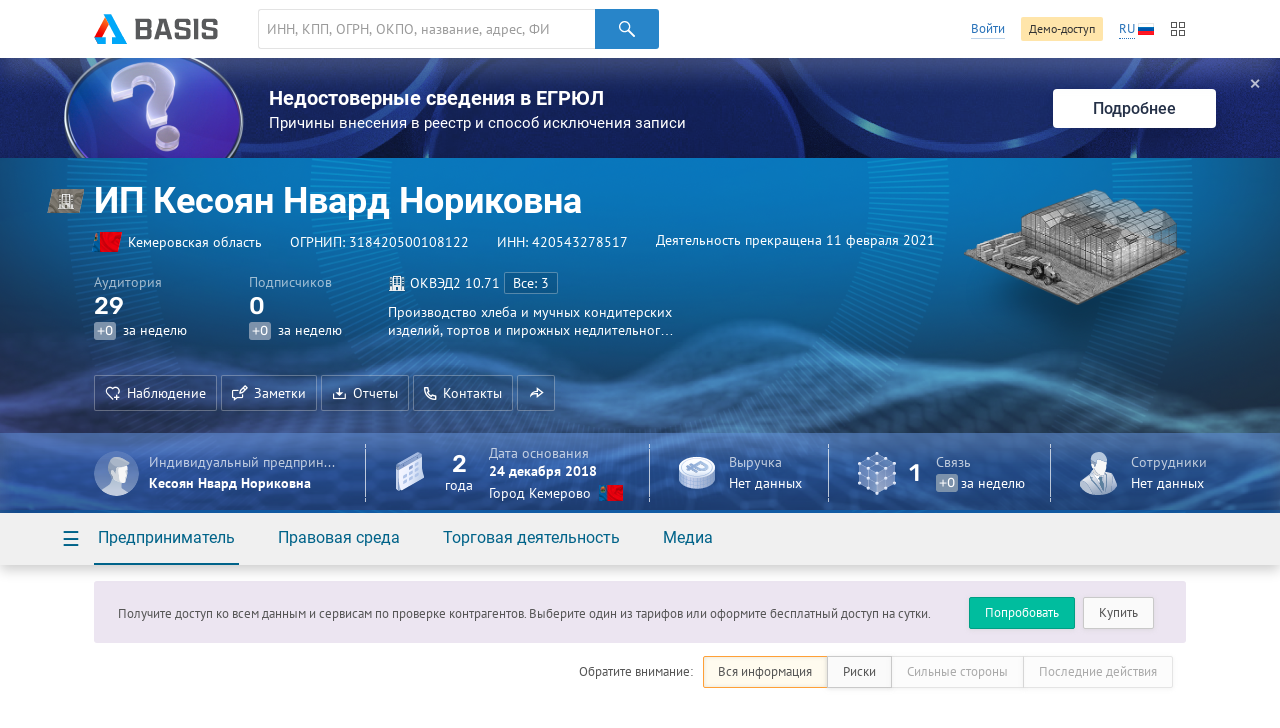

--- FILE ---
content_type: text/html; charset=utf-8
request_url: https://basis.myseldon.com/ru/company/318420500108122
body_size: 10682
content:


<!DOCTYPE html>
<html class="-no-auth- -ru- -ltr-">
<head>
    <title>ИП Кесоян Нвард Нориковна ИНН 420543278517</title>

    <meta charset="UTF-8">
    <meta http-equiv="X-UA-Compatible" content="IE=edge" />

    <meta name="yandex-verification" content="74d9c37e6950d31f" />

    <meta name="description" content="ИНН 420543278517, ОГРНИП 318420500108122, Кемеровская область, Деятельность прекращена (11.02.2021 0:00:00), Производство хлеба и мучных кондитерских изделий, тортов и пирожных недлительного хранения" />
    <meta name="theme-color" content="#ffffff">

    <link rel="mask-icon" href="/safari-pinned-tab.svg?v=WGaQ65lY2E" color="#5bbad5">

    <link rel="android-touch-icon" href="/android-chrome-192x192.png" />

    <link rel="apple-touch-icon" href="/apple-touch-icon.png?v=638647478440000000">
    <link rel="icon" type="image/png" href="/favicon-32x32.png?v=638647478440000000" sizes="32x32">
    <link rel="icon" type="image/png" href="/favicon-16x16.png?v=638647478440000000" sizes="16x16">
    <link rel="manifest" href="/manifest.json?v=638647478440000000">
    <link rel="shortcut icon" href="/favicon.ico?v=638647478440000000">

    <link rel="stylesheet" type="text/css" href="/content/globalNav.css" />
    <link rel="stylesheet" type="text/css" href="/content/fonts/ptsans/init.css" />
    <link rel="stylesheet" type="text/css" href="/content/fonts/roboto/init.css" />
    <link rel="stylesheet" type="text/css" href="/content/fonts/robotoslab/init.css" />
    <link rel="stylesheet" type="text/css" href="/content/fonts/montserrat/init.css" />
    <link rel="stylesheet" type="text/css" href="/content/fonts/rubik/init.css" />
    
            <link rel="alternate" hreflang="ru" href="https://basis.myseldon.com/ru/company/318420500108122" />
            <link rel="alternate" hreflang="en" href="https://basis.myseldon.com/en/company/318420500108122" />
            <link rel="stylesheet" href="https://myseldon.com/news-feed-widget/css/news-feed-widget.css" />



    
<script>
    var user = {
        auth:        false,
        userId:      0,
        firstName:  "",
        lastName:   "",
        email:      "",
        phone:      "",
        accountType: 0,
        isDemo:      false,
        culture:    "ru",
        avatar:     "/content/svg/user-placeholder.svg",
        services:    [],
        viewMode:   "tile",
        filterMode: 0,
        headerMode: 1,
        license:    false
    };
</script>

    <link type="text/css" href="/bower_components/seldon-ui/dist/css/seldon-ui.min.css?v=637453039640000000" rel="stylesheet"/>
    <link type="text/css" href="/content/css/pdf/viewer.css?v=637471583560000000" rel="stylesheet"/>
    <link type="text/css" href="/content/css/style.css?v=638993499740000000" rel="stylesheet"/>
    
    <link type="text/css" href="/content/jquery.datetimepicker.css?v=637471583860000000" rel="stylesheet"/>
    <link type="text/css" href="/content/system-error.css?v=638047974040000000" rel="stylesheet"/>

    <script type="text/javascript" src="/scripts/Bundles/libs.bundle.js?v=638993499960000000"></script>

    <script type="text/javascript" src="/bower_components/seldon-ui/dist/js/seldon-ui.js?v=637453039640000000"></script>
    <script type="text/javascript" src="/scripts/modules/localizationHelper.js?v=637471583980000000"></script>

    <script type="text/javascript" src="/scripts/Bundles/base.bundle.js?v=638993499780000000"></script>
    <script type="text/javascript" src="/scripts/Bundles/plugins.bundle.js?v=638993499840000000"></script>

    
            <script type="text/javascript" src="https://myseldon.com/news-feed-widget/js/news-feed-widget.js"></script>



    <!-- Begin Verbox {literal} -->
    <script>
        window.VerboxSetup = {
            language: 'ru'
        };
        (function(){(function c(d,w,m,i) {
            window.supportAPIMethod = m;
            var s = d.createElement('script');
            s.id = 'supportScript'; 
            var id = 'bebb7ed5a51bfa754e6522aedb6351ce';
            s.src = (!i ? 'https://admin.verbox.ru/support/support.js' : 'https://static.site-chat.me/support/support.int.js') + '?h=' + id;
            s.onerror = i ? undefined : function(){c(d,w,m,true)};
            w[m] = w[m] || function(){(w[m].q = w[m].q || []).push(arguments);};
            (d.head || d.body).appendChild(s);
        })(document,window,'Verbox')})();
    </script>
    <!-- {/literal} End Verbox -->
</head>
<body>
    <div class="wrapper" id="wrapper">
            <div class="header-wrapper">
                <header class="header container" id="header" data-lang="ru"></header>
            </div>


<div id="news-banner" class="news-banner blue blog unknown">
    <div class="img"></div>
    <div class="content">
        <div class="title">Недостоверные сведения в ЕГРЮЛ</div>
        <div class="subtitle -mt-xxs-">Причины внесения в реестр и способ исключения записи
</div>
    </div>
    <a href="/ru/home/news/3617" class="more-btn">Подробнее</a>
    <span class="close-btn">✕</span>
</div>
<script>
    var $banner = $('#news-banner');
    $('.close-btn', $banner).on('click', function () {
        $.ajax({ url: '/home/resetlistbrowsedate', type: "POST", data: { id: 3617, type: 2 }, success: function() { $banner.remove(); } });
    });
</script>

<script type="text/javascript">
    var headerSelector = "#header";
    var $searchClear;

    function toggleClearSearch(val) {
        if (val.length > 0) {
            if ($searchClear.is(":hidden")) {
                $searchClear.show();
            }
        } else if ($searchClear.is(":visible")) {
            $searchClear.hide();
        }
    }

    globalNav.init(headerSelector, {
        components: {
            left: [
                globalNav.components.logo({
                    img: "/content/svg/logo-dark.svg"
                }),
                globalNav.components.search({
                    placeholder: 'ИНН, КПП, ОГРН, ОКПО, название, адрес, ФИО, телефон, емейл, домен'
                })
            ],
            right: [
                globalNav.components.link({
                    content: "Войти",
                    href: "/ru/user/login"
                }),
                globalNav.components.button({
                    content: 'Демо-доступ',
                    href: '/ru/home/demo',
                    type: 'sand'
                }),
                globalNav.components.language({
                    current: 'RU',
                    languages: ["ru","en"]
                }),
                globalNav.components.productsButton(),
            ]
        },
        modules: [
            globalNav.modules.products()
        ]
    }).render();

    var $searchInput = $(".header--search-input", headerSelector);
    $searchClear = $(".header--search-remove", headerSelector);
    $searchInput.on("change", function() { toggleClearSearch(this.value); });
    $searchInput.on("input", function () { toggleClearSearch(this.value); });
    $searchClear.on("click",
        function() {
            $searchInput.val("").change();
            seldon.events.trigger("search:change", "", "", "clear");
        });
</script>                <div id="modal-reg" class="-dn-">
                    <div class="auth-required-modal">
                        <div class="row">
                            <div class="col-14">
                                    <p class="h1">Необходима подписка</p>
                                    <p class="-m-large-">Скрытая информация доступна только по платной подписке. Выберите один из тарифов для полного доступа к системе.</p>
<a class="btn-green" href="/ru/home/tariffs?returnurl=%2Fru%2Fcompany%2F318420500108122">Купить</a>                            </div>
                            <div class="col-10">
                                <img class="-mw-100-" src="/content/img/auth/auth-required-ru.png?v=637471583560000000" alt="" />
                            </div>
                        </div>
                    </div>
                </div>
                <div id="modal-reg-open" class="-dn-">
                    <div class="auth-required-modal">
                        <div class="row">
                            <div class="col-14">
                                
    <p class="h1">Необходима подписка</p>
    <p class="-m-large-">Получите доступ ко всем данным и сервисам по проверке контрагентов. Выберите один из тарифов или оформите бесплатный доступ на сутки.</p>
<a class="btn-turq" href="/ru/home/demo">Попробовать</a><a class="btn" href="/ru/home/tariffs">Купить</a>
                            </div>
                            <div class="col-10">
                                <img class="-mw-100-" src="/content/img/auth/auth-required-ru.png?v=637471583560000000" alt="" />
                            </div>
                        </div>
                    </div>
                </div>
                    <div id="modal-reg-extract" class="-dn-">
                        <div class="auth-required-modal">
                            <div class="row">
                                <div class="col-14">
                                    <p class="h1">Необходима подписка</p>
                                    <p class="-m-large-">
Доступно при <a href="/ru/home/tariffs">подписке</a> на месяц или год.
                                    </p>
                                </div>
                                <div class="col-10">
                                    <img class="-mw-100-" src="/content/img/auth/auth-required-ru.png?v=637471583560000000" alt="" />
                                </div>
                            </div>
                        </div>
                    </div>
                    <div id="modal-reg-realty" class="-dn-">
                        <div class="auth-required-modal">
                            <div class="row">
                                <div class="col-14">
                                    <p class="h1">Необходима подписка</p>
                                    <p class="-m-large-">
                                        <div>
Для подключения обратитесь к сопровождающему специалисту или оставьте <a href="/ru/home/request">заявку</a>
                                        </div>
                                    </p>
                                </div>
                                <div class="col-10">
                                    <img class="-mw-100-" src="/content/img/auth/auth-required-ru.png?v=637471583560000000" alt="" />
                                </div>
                            </div>
                        </div>
                    </div>
        <div class="content" id='content'>
            



<!--Шапка карточки-->
<div class="card-header-wrapper">
    <div class="card-header--new -inactive-" id="card-header">
        <div class="card-header-content">
            

<input id="HeadShortNameOrg" type="hidden" value="ИП Кесоян Нвард Нориковна" />
<input id="HeadOgrnOrg" type="hidden" value="318420500108122" />
<input id="CompanyId" type="hidden" value="318420500108122" />
<input id="IsAO" type="hidden" value="false" />
<input id="IsFavorite" type="hidden" value="false" />
<input id="ListId" type="hidden" />
<form enctype="multipart/form-data" id="set-favorite-form">
    <input name="__RequestVerificationToken" type="hidden" value="Rx9j2U8zniImf7Ac5aJxUKi7BHwXDd7R5w-wyiIk6zHkmxaxFyZtJq1ehxTVaUCHTrObhx6Y6ptCC9wfqRxVFMmGVqk1" />
</form>
            


<div class="general container">
    <div class='card-general--okved-pic-wrap'>
        <div class="tilted-img okved-pic-container flag -dossier-animate-" style="background-color: #8b867d">
            <img src="https://basis.myseldon.com/content/img/okved-sub-categories-pics/32/0.png" />
        </div>
    </div>
    
    <div class="card-general">
        <div class="card-general--title -dossier-animate-">
            <div class="value">ИП Кесоян Нвард Нориковна</div>
        </div>

        <div class='card-general--info-wrap  -dossier-animate-'>
            <div class="card-general--info">
                <div class="attribute children-space-between ">
                    <div class='card-general--info-region-img tilted-img -stretch-out- flag'>
                        <img src="/content/img/region-flags/42.png" alt="" />
                    </div>
                    <span>Кемеровская область</span>
                </div>
                <div class="attribute">
                    <div class="-fl-n-">
ОГРНИП: <span class="copy-text" data-clipboard-text="318420500108122">318420500108122</span>
                    </div>
                </div>
                <div class="attribute">
                    <div class="-fl-n-">
ИНН: <span class="copy-text" data-clipboard-text="420543278517">420543278517</span>
                    </div>
                </div>

                    <div class="attribute -status-">


                        Деятельность прекращена 11 февраля 2021
                    </div>
            </div>
        </div>
        

        <div class="visit-stats">
            <div class="visit-stats-sub">
            <div class="stat-item -dossier-animate-">
                <div class="title">
                    Аудитория
                </div>
                <div class="value">
                    <div class='stat-item--arrows'>
                        
                        
                        
                    </div>
                    <span class='stat-item--value-num aninumber' data-value='29' data-duration='1000' data-delay='200'>
                       29
                    </span>
                </div>
                <div class="subscription">
                    <span class="tag -gray-" data-value="0" id="value">+0</span>
                    за неделю
                </div>
            </div>
            <div class="stat-item -dossier-animate-" id="subscribers">
                <div class="title">
                    Подписчиков
                </div>
                <div class="value">
                    <div class='stat-item--arrows'>
                        
                        
                        
                    </div>
                    <span class='stat-item--value-num aninumber' data-value='0' data-duration='1000' data-delay='200'>
                       0
                    </span>
                </div>
                <div class="subscription">
                    <span class="tag -gray-" data-value="0" id="value">+0</span>
                    за неделю
                </div>
            </div>
                            </div>
                <div class="stat-item -dossier-animate- okved">
                    <div class="title children-space-between-reduced">
                        <img src="https://basis.myseldon.com/content/img/okved-sub-categories-pics/32/0.png"/>
                        <span>
                            <span>ОКВЭД2</span>
                            <span>10.71</span>
                        </span>

                            <a href="/ru/company/318420500108122/register/okved"
                               class="btn btn-ghost-dark -size-xs-" rel="nofollow">
Все: 3
                            </a>
                    </div>
                    <div class="description" data-hint='Производство хлеба и мучных кондитерских изделий, тортов и пирожных недлительного хранения' id='okved-hint'>
                        Производство хлеба и мучных кондитерских изделий, тортов и пирожных недлительного хранения
                    </div>
                </div>
        </div>

        <div class="card-header-actions-wrap -dossier-animate-">
            <div class="card-header-actions">
                                    <span class="btn btn-ghost-dark" role="button" data-modal={html}#modal-reg-open data-width=780px>
                        <i class="icon-heart-plus"></i>Наблюдение
                    </span>
                    <span class="btn btn-ghost-dark" role="button" data-modal={html}#modal-reg-open data-width=780px>
                        <i class="icon-note"></i>Заметки
                    </span>
                <span class="btn btn-ghost-dark auth-req" role="button" id="rep-btn">
                    <i class="icon-download-flat"></i>Отчеты
                </span>
                
    <span class="btn btn-ghost-dark contacts-modal-trigger" role="button" id="contacts-btn">
        <i class="icon-phone"></i>Контакты
    </span>
    <div id='contacts' class="-dn-">

        <article class="contacts-modal">
            <div class="contacts-modal--summary">
                    <img src="/ru/companies/QrCardLink?ogrn=318420500108122" class="contacts-modal--summary-qr">
                
                    <div class="contacts-modal--summary-extra">
                        <ul class="-no-margin-">
                                                                                        <li>
                                    <span class="title">E-mail</span>
                                    <span class="value">
                                        <a class="-white-link-" href="mailto:▒▒▒▒▒▒▒▒▒▒▒▒▒▒▒▒▒▒">▒▒▒▒▒▒▒▒▒▒▒▒▒▒▒▒▒▒</a>
                                    </span>
                                </li>
                        </ul>

                        <span class="-text-white-">650066, Россия, Кемеровская обл., г. Кемерово, пр-кт Октябрьский, 32</span>

                        

                    </div>
            </div>
            <div class="contacts-modal--detail">
                <nav class="contacts-modal--detail-nav">
                    <button class="btn-label -purple- " disabled
                            data-tab-group="contacts-modal" data-tab="#cm-phones">
                        Телефоны
                    </button>
                    <button class="btn-label -purple- " disabled
                            data-tab-group="contacts-modal" data-tab="#cm-faxes">
                        Факсы
                    </button>
                    <button class="btn-label -purple- " disabled
                            data-tab-group="contacts-modal" data-tab="#cm-domens">
                        Домены
                    </button>
                    <button class="btn-label -purple- active" 
                            data-tab-group="contacts-modal" data-tab="#cm-mail">
                        Почта
                    </button>
                </nav>
                                                                    <div class="tab" data-tab-group="contacts-modal" id="cm-mail">
                        <div class="contacts-modal--detail-tab">
                                <h3>Государственная регистрация</h3>
                                    <div class="row -reduced-vertical-">
                                        <div class="col-16">
                                            <span class="-fsz-13-">
▒▒▒▒▒▒▒▒▒▒▒▒▒▒▒▒▒▒                                            </span>
                                        </div>
                                        <div class="col-8">
                                            <span class="-fsz-13-">24.12.2018</span>
                                        </div>
                                    </div>
                        </div>
                    </div>
            </div>
        </article>
    </div>
    <script type="text/template" id="contact-rating-reason-template">
        <span class="rating-reason">
            <span class="dropdown -right-top-">
                <span class="dropdown--toggle -unknown-">Укажите причину</span>
                <div class="dropdown--container">
                    <div class="dropdown--title">Укажите причину</div>

                        <a href="#" data-value="1" class='dropdown--item'>Не отвечает</a>
                        <a href="#" data-value="2" class='dropdown--item'>Неактуальный</a>
                        <a href="#" data-value="3" class='dropdown--item'>Не принадлежит компании</a>
                        <a href="#" data-value="4" class='dropdown--item'>Другое</a>
                </div>
            </span>
        </span>
    </script>

                
                    <span class="btn btn-ghost-dark no-text" role="button" id="share-btn">
                        <i class="icon-msg-forward"></i>
                    </span>
                            </div>
        </div>
    </div>

    <div class="info-block">
        <!-- events widget -->
        <!-- /events widget -->
        <!-- mini stats -->
        <div class="card-stats -mini- -fl-g-">
            <div class="stat-item delimiter">
                    <div class="img">
        <img src="/content/svg/coin-dollar.svg" />
    </div>
        <div class="info">
            <div class="title">Выручка</div>
            <div class="subscription">Нет данных</div>
        </div>

            </div>
            <a class="-pseudo- stat-item ceo" data-modal="{html}#modal-reg-open" data-width="780px" href="#" id="auth-required" title="Информация скрыта. Для просмотра купите подписку."><div class="img">
                    <img src="/content/svg/placeholder-man.svg" />
                </div>
                <div class="info">
                    <div class="title" title="Индивидуальный предприниматель"> Индивидуальный предприниматель</div>
                    <div class="subscription">Кесоян Нвард Нориковна</div>
                </div></a>
        </div>
        <!-- /mini stats -->
    </div>

    <div class="card-pic -dossier-animate-">
        
        <div class="card-pic-container">
                <img class='card-pic--img'
                     src="/content/img/company-pics/512/okved/15.8.png"
                     
                     alt="" />
            <div class="card-pic-shadow"></div>
        </div>
    </div>
</div>


<div class="card-stats -main-">
    <div class='container'>

        
        <a class="-pseudo- stat-item -dossier-animate- delimiter ceo" data-modal="{html}#modal-reg-open" data-width="780px" href="#" id="auth-required" title="Информация скрыта. Для просмотра купите подписку."><div class="img">
                    <img src="/content/svg/placeholder-man.svg" />
                </div>
                <div class="info">
                    <div class="title" title="Индивидуальный предприниматель"> Индивидуальный предприниматель</div>
                    <div class="subscription">Кесоян Нвард Нориковна</div>
                </div></a>
        <div class="stat-item -dossier-animate- delimiter">
                <div class="img">
                    <img src="/content/svg/calendar.svg"/>
                </div>
                <div class="important number -text-center-">
                    2 <div class="subscription">года</div>
                </div>
                <div class="info">
                    <div class="title">
                                Дата основания
                    </div>
                    <div class="value">
                        24 декабря 2018
                    </div>
                    <div class="subscription children-space-between">
                        <span>Город Кемерово</span>
                        <div class="img-wrapper flag">
                            <img src="/content/img/region-flags/42.png" alt="" />
                        </div>
                    </div>
                </div>
        </div>
        <div class="stat-item -dossier-animate- delimiter">
                <div class="img">
        <img src="/content/svg/coin-dollar.svg" />
    </div>
        <div class="info">
            <div class="title">Выручка</div>
            <div class="subscription">Нет данных</div>
        </div>

        </div>

            <div class="stat-item -dossier-animate- delimiter">
                <div class="img">
                    <img src="/content/svg/links.svg" />
                </div>
                    <div class="important number">
                        1
                    </div>
                    <div class="info">
                        <div class="title">
                            Связь
                        </div>
                        <div class="subscription">
                            <span class="tag -gray-" data-value="0" id="value">+0</span>
                            за неделю
                        </div>
                    </div>

            </div>
        <div class="stat-item -dossier-animate-">


            <div class="img">
                <img src="/content/svg/employee.svg" />
            </div>

                <div class="info">
                    <div class="title">Сотрудники</div>
                    <div class="subscription">Нет данных</div>
                </div>
        </div>
    </div>
</div>

        </div>
        <div class="card-nav-wrapper">
            <div class="container">
                <nav class="card-nav">
                    
<div class="detailed-nav-dropdown">
    <div class="card-nav--button dropdown--toggle">☰</div>
    <div class="dropdown--container">
        <div class="detailed-card-nav-wrapper">
            <nav class="detailed-card-nav">
                <div class="detailed-card-nav--button">✕</div>
                    <div class="detailed-card-nav--item">
                        <div class="detailed-card-nav--item-title">Предприниматель</div>
                        <ul class="detailed-card-nav--sub-items">
                                <li>
<a class="card-nav--sub-item active service-btn" href="/ru/company/318420500108122/summary" id="service-btn-summary-2" rel="nofollow" style="">Сводная информация</a>                                </li>
                                <li>
<a class="card-nav--sub-item service-btn" href="/ru/company/318420500108122/register" id="service-btn-register-2" rel="nofollow" style="">ЕГРИП</a>                                </li>
                                <li>
<a class="card-nav--sub-item service-btn" href="/ru/company/318420500108122/treestandart" id="service-btn-treestandart-2" rel="nofollow">Дерево связей</a>                                </li>
                                <li>
<a class="card-nav--sub-item service-btn" href="/ru/company/318420500108122/timeline" id="service-btn-timeline-2" rel="nofollow" style="">События</a>                                </li>
                                <li>
<a class="card-nav--sub-item service-btn" href="/ru/company/318420500108122/expresscheck" id="service-btn-expresscheck-2" rel="nofollow" style="">Экспресс-проверка</a>                                </li>
                        </ul>
                    </div>
                    <div class="detailed-card-nav--item">
                        <div class="detailed-card-nav--item-title">Правовая среда</div>
                        <ul class="detailed-card-nav--sub-items">
                                <li>
<a class="card-nav--sub-item -disabled- service-btn" href="#" id="service-btn-arbitration-2" rel="nofollow" style="" title="Информация по этому разделу отсутствует.">Арбитраж</a>                                </li>
                                <li>
<a class="card-nav--sub-item -disabled- service-btn" href="#" id="service-btn-plancheck-2" rel="nofollow" style="" title="Информация по этому разделу отсутствует.">Проверки</a>                                </li>
                                <li>
<a class="card-nav--sub-item -disabled- service-btn" href="#" id="service-btn-bailiffs-2" rel="nofollow" style="" title="Информация по этому разделу отсутствует.">Исполнительные производства</a>                                </li>
                                <li>
<a class="card-nav--sub-item -disabled- service-btn" href="#" id="service-btn-bankruptcy-2" rel="nofollow" style="" title="Информация по этому разделу отсутствует.">Банкротство</a>                                </li>
                                <li>
<a class="card-nav--sub-item -disabled- service-btn" href="#" id="service-btn-trademark-2" rel="nofollow" style="" title="Информация по этому разделу отсутствует.">Товарные знаки</a>                                </li>
                                <li>
<a class="card-nav--sub-item -disabled- service-btn" href="#" id="service-btn-licenses-2" rel="nofollow" style="" title="Информация по этому разделу отсутствует.">Лицензии</a>                                </li>
                                <li>
<a class="card-nav--sub-item -disabled- service-btn" href="#" id="service-btn-patents-2" rel="nofollow" style="" title="Информация по этому разделу отсутствует.">Патенты</a>                                </li>
                                <li>
<a class="card-nav--sub-item -disabled- service-btn" href="#" id="service-btn-pledge-2" rel="nofollow" style="" title="Информация по этому разделу отсутствует.">Залоги</a>                                </li>
                                <li>
<a class="card-nav--sub-item -disabled- service-btn" href="#" id="service-btn-leasing-2" rel="nofollow" style="" title="Информация по этому разделу отсутствует.">Лизинг</a>                                </li>
                                <li>
<a class="card-nav--sub-item -disabled- service-btn" href="#" id="service-btn-sro-2" rel="nofollow" style="" title="Информация по этому разделу отсутствует.">Членство в СРО</a>                                </li>
                                <li>
<a class="card-nav--sub-item -disabled- service-btn" href="#" id="service-btn-support-2" rel="nofollow" style="" title="Информация по этому разделу отсутствует.">Поддержка МСП</a>                                </li>
                                <li>
<a class="card-nav--sub-item -disabled- service-btn" href="#" id="service-btn-software-2" rel="nofollow" style="" title="Информация по этому разделу отсутствует.">Реестр отечественного ПО</a>                                </li>
                                <li>
<a class="card-nav--sub-item -disabled- service-btn" href="#" id="service-btn-transport-2" rel="nofollow" style="" title="Информация по этому разделу отсутствует.">Транспортные средства</a>                                </li>
                                <li>
<a class="card-nav--sub-item -disabled- service-btn" href="#" id="service-btn-facts-2" rel="nofollow" style="" title="Информация по этому разделу отсутствует.">Сущфакты</a>                                </li>
                        </ul>
                    </div>
                    <div class="detailed-card-nav--item">
                        <div class="detailed-card-nav--item-title">Торговая деятельность</div>
                        <ul class="detailed-card-nav--sub-items">
                                <li>
<a class="card-nav--sub-item -disabled- service-btn" href="#" id="service-btn-contracts-2" rel="nofollow" style="" title="Информация по этому разделу отсутствует.">Торги</a>                                </li>
                                <li>
<a class="card-nav--sub-item -disabled- service-btn" href="#" id="service-btn-unfair-2" rel="nofollow" style="" title="Информация по этому разделу отсутствует.">РНП</a>                                </li>
                                <li>
<a class="card-nav--sub-item -disabled- service-btn" href="#" id="service-btn-foreigntrade-2" rel="nofollow" style="" title="Информация по этому разделу отсутствует.">Внешняя торговля</a>                                </li>
                                <li>
<a class="card-nav--sub-item -disabled- service-btn" href="#" id="service-btn-tourismobjects-2" rel="nofollow" style="" title="Информация по этому разделу отсутствует.">Туристические объекты</a>                                </li>
                                <li>
<a class="card-nav--sub-item -disabled- service-btn" href="#" id="service-btn-certificates-2" rel="nofollow" style="" title="Информация по этому разделу отсутствует.">Сертификаты и декларации</a>                                </li>
                                <li>
<a class="card-nav--sub-item -disabled- service-btn" href="#" id="service-btn-complaints-2" rel="nofollow" style="" title="Информация по этому разделу отсутствует.">Жалобы в ФАС</a>                                </li>
                        </ul>
                    </div>
                    <div class="detailed-card-nav--item">
                        <div class="detailed-card-nav--item-title">Медиа</div>
                        <ul class="detailed-card-nav--sub-items">
                                <li>
<a class="card-nav--sub-item -disabled- service-btn" href="#" id="service-btn-vacancies-2" rel="nofollow" style="" title="Информация по этому разделу отсутствует.">Вакансии</a>                                </li>
                        </ul>
                    </div>
            </nav>
        </div>
    </div>
</div>
                    

    <div class="card-nav--item">
        <a class="card-nav--item-title">
            Предприниматель
        </a>
        <div class="card-nav--sub-items">
<a class="card-nav--sub-item active service-btn grid-row-1 grid-col-1" href="/ru/company/318420500108122/summary" id="service-btn-summary" rel="nofollow" style="">Сводная информация</a><a class="card-nav--sub-item service-btn grid-row-2 grid-col-1" href="/ru/company/318420500108122/register" id="service-btn-register" rel="nofollow" style="">ЕГРИП</a><a class="card-nav--sub-item service-btn grid-row-3 grid-col-1" href="/ru/company/318420500108122/treestandart" id="service-btn-treestandart" rel="nofollow">Дерево связей</a><a class="card-nav--sub-item service-btn grid-row-4 grid-col-1" href="/ru/company/318420500108122/timeline" id="service-btn-timeline" rel="nofollow" style="">События</a><a class="card-nav--sub-item service-btn grid-row-5 grid-col-1" href="/ru/company/318420500108122/expresscheck" id="service-btn-expresscheck" rel="nofollow" style="">Экспресс-проверка</a>        </div>
    </div>
    <div class="card-nav--item">
        <a class="card-nav--item-title">
            Правовая среда
        </a>
        <div class="card-nav--sub-items">
<a class="card-nav--sub-item -disabled- service-btn grid-row-1 grid-col-1" href="#" id="service-btn-arbitration" rel="nofollow" style="" title="Информация по этому разделу отсутствует.">Арбитраж</a><a class="card-nav--sub-item -disabled- service-btn grid-row-2 grid-col-1" href="#" id="service-btn-plancheck" rel="nofollow" style="" title="Информация по этому разделу отсутствует.">Проверки</a><a class="card-nav--sub-item -disabled- service-btn grid-row-3 grid-col-1" href="#" id="service-btn-bailiffs" rel="nofollow" style="" title="Информация по этому разделу отсутствует.">Исполнительные производства</a><a class="card-nav--sub-item -disabled- service-btn grid-row-4 grid-col-1" href="#" id="service-btn-bankruptcy" rel="nofollow" style="" title="Информация по этому разделу отсутствует.">Банкротство</a><a class="card-nav--sub-item -disabled- service-btn grid-row-5 grid-col-1" href="#" id="service-btn-trademark" rel="nofollow" style="" title="Информация по этому разделу отсутствует.">Товарные знаки</a><a class="card-nav--sub-item -disabled- service-btn grid-row-1 grid-col-2" href="#" id="service-btn-licenses" rel="nofollow" style="" title="Информация по этому разделу отсутствует.">Лицензии</a><a class="card-nav--sub-item -disabled- service-btn grid-row-2 grid-col-2" href="#" id="service-btn-patents" rel="nofollow" style="" title="Информация по этому разделу отсутствует.">Патенты</a><a class="card-nav--sub-item -disabled- service-btn grid-row-3 grid-col-2" href="#" id="service-btn-pledge" rel="nofollow" style="" title="Информация по этому разделу отсутствует.">Залоги</a><a class="card-nav--sub-item -disabled- service-btn grid-row-4 grid-col-2" href="#" id="service-btn-leasing" rel="nofollow" style="" title="Информация по этому разделу отсутствует.">Лизинг</a><a class="card-nav--sub-item -disabled- service-btn grid-row-5 grid-col-2" href="#" id="service-btn-sro" rel="nofollow" style="" title="Информация по этому разделу отсутствует.">Членство в СРО</a><a class="card-nav--sub-item -disabled- service-btn grid-row-1 grid-col-3" href="#" id="service-btn-support" rel="nofollow" style="" title="Информация по этому разделу отсутствует.">Поддержка МСП</a><a class="card-nav--sub-item -disabled- service-btn grid-row-2 grid-col-3" href="#" id="service-btn-software" rel="nofollow" style="" title="Информация по этому разделу отсутствует.">Реестр отечественного ПО</a><a class="card-nav--sub-item -disabled- service-btn grid-row-3 grid-col-3" href="#" id="service-btn-transport" rel="nofollow" style="" title="Информация по этому разделу отсутствует.">Транспортные средства</a><a class="card-nav--sub-item -disabled- service-btn grid-row-4 grid-col-3" href="#" id="service-btn-facts" rel="nofollow" style="" title="Информация по этому разделу отсутствует.">Сущфакты</a>        </div>
    </div>
    <div class="card-nav--item">
        <a class="card-nav--item-title">
            Торговая деятельность
        </a>
        <div class="card-nav--sub-items">
<a class="card-nav--sub-item -disabled- service-btn grid-row-1 grid-col-1" href="#" id="service-btn-contracts" rel="nofollow" style="" title="Информация по этому разделу отсутствует.">Торги</a><a class="card-nav--sub-item -disabled- service-btn grid-row-2 grid-col-1" href="#" id="service-btn-unfair" rel="nofollow" style="" title="Информация по этому разделу отсутствует.">РНП</a><a class="card-nav--sub-item -disabled- service-btn grid-row-3 grid-col-1" href="#" id="service-btn-foreigntrade" rel="nofollow" style="" title="Информация по этому разделу отсутствует.">Внешняя торговля</a><a class="card-nav--sub-item -disabled- service-btn grid-row-4 grid-col-1" href="#" id="service-btn-tourismobjects" rel="nofollow" style="" title="Информация по этому разделу отсутствует.">Туристические объекты</a><a class="card-nav--sub-item -disabled- service-btn grid-row-5 grid-col-1" href="#" id="service-btn-certificates" rel="nofollow" style="" title="Информация по этому разделу отсутствует.">Сертификаты и декларации</a><a class="card-nav--sub-item -disabled- service-btn grid-row-1 grid-col-2" href="#" id="service-btn-complaints" rel="nofollow" style="" title="Информация по этому разделу отсутствует.">Жалобы в ФАС</a>        </div>
    </div>
    <div class="card-nav--item">
        <a class="card-nav--item-title">
            Медиа
        </a>
        <div class="card-nav--sub-items">
<a class="card-nav--sub-item -disabled- service-btn grid-row-1 grid-col-1" href="#" id="service-btn-vacancies" rel="nofollow" style="" title="Информация по этому разделу отсутствует.">Вакансии</a>        </div>
    </div>

                </nav>
            </div>
        </div>
    </div>
</div>
<!--/Шапка карточки-->


<div id="card-wrap" class="card-wrap -loading-">
    <div id="ContainerMain">

    </div>

        <!--Общие сведения-->
        <article class="dashboard-general">
            <div class="container">
                <div class="row">
                    <div class="col-12">
                        <h2>Общие сведения</h2>
                        <p>
                            
ИП Кесоян Нвард Нориковна зарегистрирован 24.12.2018 в налоговом органе, расположенном по адресу 650066, Россия, Кемеровская обл., г. Кемерово, пр-кт Октябрьский, 32. 
При регистрации предпринимателю присвоены реквизиты:
<text>ИНН — 420543278517, </text>
ОГРНИП — 318420500108122. 
Основной вид деятельности — Производство хлеба и мучных кондитерских изделий, тортов и пирожных недлительного хранения.
                        </p>
                    </div>
                    <div class="col-12">
                        <h2>Деловая и судебная активность</h2>
                        <p>
                            
Предприниматель не участвовал в арбитражных разбирательствах.<br/>У предпринимателя нет госконтрактов.<br/>
                        </p>
                    </div>
                </div>
            </div>
        </article>
        <!--/Общие сведения-->
</div>


<script type="text/template" id="report-popup-content">
    <div class="card-header--dropdown--base">
        <div class="card-header--get-report-content">
            <div class="h-wrapper">
                <h1>Досье кратко</h1>
<a class="video-modal-link" data-video-modal="faq-vid-report-extraction" href="#">Рассказываем про выгрузки</a><div class="-dn-"><div id="faq-vid-report-extraction"><iframe allow="autoplay; encrypted-media" allowfullscreen="" frameborder="0" height="326" src="https://rutube.ru/play/embed/29f64d774ce52be7cef1f90cb3ff0f53?t=0&amp;playlist=478658&amp;playlistpage=1" width="580"></iframe></div></div>            </div>
            <p class="-mb-s-">Сводная информация по всем разделам. Подходит для быстрого отчета по компании для руководителя.</p>

            <div class="list-inline -space-xxs-">
                    <a href="/ru/extraction/card?id=<%= ogrn %>&format=pdf" class="btn" target="_blank">
                        <i class="report-icon-pdf btn-icon-start"></i>
                        PDF
                    </a>
                <a href="/ru/extraction/card?id=<%= ogrn %>&format=docx" class="btn" target="_blank">
                    <i class="report-icon-doc btn-icon-start"></i>
                    Word
                </a>
            </div>

                <hr />
                <h1>Экспресс-проверка</h1>
                <p class="-mb-s-">Проверка на наличие или отсутствие критичных признаков деятельности.</p>
                <div class="list-inline -space-xxs-">
                        <a href="/ru/extraction/expresscheck?id=<%= ogrn %>&format=pdf" class="btn" target="_blank">
                            <i class="report-icon-pdf btn-icon-start"></i>
                            PDF
                        </a>
                    <a href="/ru/extraction/expresscheck?id=<%= ogrn %>&format=docx" class="btn" target="_blank">
                        <i class="report-icon-doc btn-icon-start"></i>
                        Word
                    </a>
                </div>
                            <hr />
                <h1>Выписка подробно</h1>
                <p class="-mb-xs-">Можно выгрузить несколько разделов. Удобно анализировать данные, выявлять закономерности, вести собственные расчеты.</p>
                <a href="#" class="get-report--information">Сведения</a>
        </div>
    </div>

    <div class="card-header--dropdown--aside">
        <div class="card-header--dropdown--aside--back-toggle -mb-s-">
            <i class="icon-left"></i>
            <a href="#" class="-text-link- -pseudo-link-">Назад</a>
        </div>
        <div class="card-header--dropdown--aside-content">

        </div>
    </div>
</script>

<script type="text/template" id="share-popup-template">
    <h1> Поделиться </h1>
    <input type="text" readonly value="%currentUrl%" data-clipboard-text="%currentUrl" />
</script>
<!--noindex-->
<div class="container error-feedback-container">

    <div class="row">
        <div class="col-24">
            <div id='error-feedback-nb' class="error-feedback-nb =">

            </div>
        </div>
    </div>

    <div id="error-feedback-form-source" class="-dn-">
        <form action="/ru/error/sendreport" class="error-feedback-form">
            <span class="error-feedback-form--title">Сообщите нам об ошибке</span>
            <p>
                Опишите суть проблемы. Почта нужна на случай, если потребуется уточнить детали. Название организации и адрес страницы можно не указывать.
            </p>
            <div class="error-feedback-form--row">
                <label for="error-feedback-name">Контактное лицо</label>
                <input type="text" id="error-feedback-name" name="error-feedback-name" />
            </div>
            <div class="error-feedback-form--row">
                <label for="error-feedback-email">Электронная почта</label>
                <input type="email" id="error-feedback-email" name="error-feedback-email" />
            </div>
            <div class="error-feedback-form--row">
                <label for="error-feedback-text">Текст сообщения</label>
                <textarea id="error-feedback-text" name="error-feedback-text" rows="8" title="Поле нужно заполнить" required></textarea>
            </div>
            <input type="hidden" id="error-feedback-href" name="error-feedback-href" />
            <p class="error-feedback-form--error -text-error-">
                Сообщение не было отправлено. Попробуйте еще раз.
            </p>
            <p><a class="btn-blue error-feedback-form--submit form-submit"><span class="btn--caption">Отправить</span></a></p>
            <p class="accept-terms-note">
Указывая свои персональные данные, вы соглашаетесь на их обработку в соответствии с <a href='/ru/home/privacypolicy'>Политикой конфиденциальности</a>.
            </p>
        </form>
    </div>
</div>
<!--/noindex-->

<script type="text/javascript" src="/scripts/plugins/rangeslider.min.js?v=637471584000000000"></script>
<script type="text/javascript" src="/scripts/Bundles/pdf.bundle.js?v=638993500160000000"></script>
<script type="text/javascript" src="/scripts/Bundles/card.bundle.js?v=638993500200000000"></script>

        </div>

        
    <!--Footer-->
    <footer class="footer" id='footer'>
        <div class="container">

            <!--Footer nav-->
            <nav class="footer--nav">
                <a href="/ru/home/capabilities">Возможности сервиса</a>
                <a href="/ru/home/tariffs">Тарифы</a>
                <a href="/ru/news">Новости</a>
                <a href="/ru/home/support">Техническая поддержка</a>
                <a href="/ru/home/api">API</a>
                <a href="/ru/home/request">Заявка на подключение</a>
                <a href="/ru/home/privacypolicy">Политика конфиденциальности</a>
                <a href="/ru/home/license">Лицензионное соглашение</a>
                <a href="/ru/home/technicalrequirements">Технические требования</a>

                <div class="language-select--current dropdown -right-bottom- -pointer-">
                    <a class="-pseudo-link- dropdown--toggle language-select--current-link"><span>RU</span><i class="ico-language--ru"></i></a>
                    <div class="dropdown--container culture-links" id="culture-links">
                            <a class="dropdown--item" data-culture="ru" href=""><i class="ico-language--ru"></i>Русский</a>
                            <a class="dropdown--item" data-culture="en" href=""><i class="ico-language--en"></i>English</a>
                    </div>
                </div>
            </nav>
            <!--/Footer nav-->

            <!--Footer copyright-->
            <div class="footer--copyright">
                &copy; 2014-2026 Seldon.Basis
            </div>
            <!--/Footer copyright-->

            <div class="footer--font-preloader">
                <span class="-condensed-">preloader</span>
            </div>
        </div>
    </footer>
    <!--/Footer-->


        <!--Scroll to top-->
        <div class="scroll-to-top inactive">
            <a href="#" id="scroll-to-top"><i class="scroll-to-icon"></i></a>
        </div>
        <!--/Scroll to top-->

    </div>

    <script>
        var appLocales = {
            share:  'Поделиться',
            copy:   'Скопировать',
            copied: 'Скопировано'
        }
    </script>

        <div class="popup-wrapper">
            <div class="popup-content">
                <i class="icon-close">✕</i>
                <img src="/content/img/pragmatica-3d-metal-security.png" alt="" />
                <div class="popup-message">
                    <h3>Уважаемые клиенты!</h3>
                    <p>На этой неделе сервисы Seldon подвергаются многочисленным DDoS-атакам. В связи с этим продукты работают не так стабильно и быстро, как обычно.</p>
                    <p>Мы уже добавили новый контур безопасности, чтобы еще надежнее защитить персональные и корпоративные данные. Возможно, у вас все еще сохраняются сложности с работой продуктов, мы делаем все возможное, чтобы устранить их как можно быстрее.</p>
                    <p>Благодарим за понимание!</p>
                </div>
            </div>
        </div>

    <script type="text/javascript" src="/scripts/Bundles/layout.bundle.js?v=638993499780000000"></script>

    


            <!--Yandex.Metrika counter-->
            <script type="text/javascript">
                (function (m, e, t, r, i, k, a) { m[i] = m[i] || function () { (m[i].a = m[i].a || []).push(arguments) }; m[i].l = 1 * new Date(); k = e.createElement(t), a = e.getElementsByTagName(t)[0], k.async = 1, k.src = r, a.parentNode.insertBefore(k, a) })(window, document, "script", "https://mc.yandex.ru/metrika/tag.js", "ym"); ym(26647137, "init", { clickmap: true, trackLinks: true, accurateTrackBounce: true, webvisor: true, trackHash: true });
            </script>
            <noscript>
                <div>
                    <img src="https://mc.yandex.ru/watch/26647137" style="position: absolute; left: -9999px;" alt="" />
                </div>
            </noscript>
            <!--/Yandex.Metrika counter-->
    
    
    
</body>
</html>


--- FILE ---
content_type: text/html; charset=utf-8
request_url: https://basis.myseldon.com/ru/companies/serviceinfo?id=318420500108122&section=summary&lang=ru&_=1768721105739
body_size: 5235
content:





<input type="hidden" id="pageTitle" value="Сводная информация" />


<script type="text/javascript">
    var data = {
        titles: {
            placed: 'Размещенных',
            won: 'Выигранных',
            c: 'Истец',
            d: 'Ответчик',
            checkPast: 'Завершенные',
            checkCurrent: 'Текущие',
            checkFuture: 'Планируемые',
            fsi:    'Финансовая устойчивость',
            sum:    'Максимальная возможная сумма кредита',
            rating: 'Класс кредитоспособности'
        },
            
                gov: [],
                arbit: [],
                check: [],
                production: [],
                net: [],
                earn: [],
                balance: [],
                fsi: [],
                sum: [],
                rating: [],
            
        prefixesOfBigNumbers: [
{"number":1000,"prefix":" тыс."},{"number":1000000,"prefix":" млн"},{"number":1000000000,"prefix":" млрд"}
        ]
    };
</script>

<!--Контент карточки-->
<div id="notice-sticky-parent" class="card-content">

    <div class="container signup">
        <div class="nb signup-nb">
<a class="btn -mr-xs-" href="/ru/home/tariffs">Купить</a><a class="btn-turq" href="/ru/home/demo">Попробовать</a>                <p class="-mt-xs-">Получите доступ ко всем данным и сервисам по проверке контрагентов. Выберите один из тарифов или оформите бесплатный доступ на сутки.</p>
        </div>
    </div>
    <div id="card-notice-filter" class="card-notice-nav">
        <div class="container">
            
<div class="breadcrumbs">
        <a class="home" href="/ru">Главная</a>
        <a class="search"
           data-search-locale="Поиск"
           data-filter-locale="Результаты фильтра"
           href="/ru/search">
            Поиск
        </a>
    <a class="service-btn-parent" title="%CompanyNameTitle%" href="/ru/company/318420500108122">%CompanyName%</a>
    <span>Сводная информация</span>
</div>

            <div class="card-notice-tags">
                <span>
                    Обратите внимание:
                </span>
                <div class="btn-group -ml-xs-">
                    <label data-modal={html}#modal-reg-open data-width=780px>
                        <input type="radio" name="card-notice" value="all" checked />
                        Вся информация
                    </label>
                    <label data-modal={html}#modal-reg-open data-width=780px>
                        <input type="radio" name="card-notice" value="risk"  />
                        Риски
                    </label>
                    <label data-modal={html}#modal-reg-open data-width=780px>
                        <input type="radio" name="card-notice" value="positive" disabled />
                        Сильные стороны
                    </label>
                    <label data-modal={html}#modal-reg-open data-width=780px>
                        <input type="radio" name="card-notice" value="last-actions" disabled />
                        Последние действия
                    </label>
                </div>
            </div>
        </div>
    </div>
    <div id="dashboard">
        <!--Активность компании-->
        <article class="dashboard-activity dashboard-section -bordered-section-">
            <div class="container">
                <div class="h-wrapper">
                    <h1 class="card-title">Активность компании</h1>
                </div>
                <div class="row">
                    <!--Статистиика с графиками-->
                    <div class="col-11 stat-chart-list">
                                <div class="stat-chart -card-empty-section- card-notice">
                                    <h2 class="stat-chart--title">Госконтракты</h2>
                                    <p>У предпринимателя нет госконтрактов</p>
                                </div>
                                                                            <div class="stat-chart -card-empty-section- card-notice">
                                <h2 class="stat-chart--title">Арбитражные дела</h2>
                                <p>Предприниматель не участвовал в арбитражных разбирательствах</p>
                            </div>

                                <div class="stat-chart -card-empty-section- card-notice">
                                    <h2 class="stat-chart--title">Проверки</h2>
                                    <p>Проверки не проводились и не планируются</p>
                                </div>

                            <div class="stat-chart -card-empty-section- card-notice">
                                <h2 class="stat-chart--title">Исполнительные производства</h2>
                                <p>
                                    У предпринимателя нет исполнительных производств
                                </p>
                            </div>
                    </div>
                    <!--/Статистиика с графиками-->

                    <div class="col-12 col-offset-1">

                        <!--События-->
                        <div id="dashboard-events" class="dashboard-events-wrap">
                        </div>
                        <!--/События-->

                    </div>

                </div>
            </div>
        </article>
        <!--/Активность компании-->
        <!--Государственная регистрация-->
        <article class="dashboard-reg dashboard-section">
            <div class="container">

                    <div class="h-wrapper">
                        <h1 class="card-title">Государственная регистрация</h1>

                        <a class="video-modal-link" data-video-modal="faq-vid-reg" href="#">Чем полезна?</a><div class="-dn-"><div id="faq-vid-reg"><iframe allow="autoplay; encrypted-media" allowfullscreen="" frameborder="0" height="326" src="https://rutube.ru/play/embed/ab4469435fa7ad5dfa8bffdfcdc1a002?t=0&amp;playlist=478658&amp;playlistpage=1" width="580"></iframe></div></div>
                    </div>

                <div class="row ">
                    <!--ИНН, ОГРН ...-->
                    <div class="col-11">
                            <div class="card-subsection card-notice">
                                <span class="card-subsection-title">Полное наименование</span>
                                <div class="-text-black- -fz-14-">
                                    ИП Кесоян Нвард Нориковна
                                </div>
                                
                            </div>
                                                    <div class="card-subsection">
                                <ul class="-no-inner-margin-">
                                    <li class="card-notice">Малое предпринимательство</li>
                                </ul>
                            </div>

                        <div class="card-subsection">
                                <span class="card-notice card-subsection-title">Деятельность прекращена</span>
                            <ul class="-no-inner-margin-">
                                    <li class="card-notice card-notice-popup" data-popup="" data-position="bottom left">
                                        Дата создания 24 декабря 2018
                                    </li>
                                                                    <li class="card-notice card-notice">
                                        Дата изменения статуса 11 февраля 2021
                                    </li>
                            </ul>
                            <div class="card-notice card-notice-popup" data-popup=""></div>
                        </div>

                        <!--Реквизиты-->

                        <ul class="dashboard-details-list card-notice">
                            <li class="dotted-row">
                                <span class="dotted-row--label">
                                    ОГРНИП
                                </span>
                                <span class="dotted-row--value"><span class="copy-text" data-clipboard-text="318420500108122">318420500108122</span></span>
                            </li>
                            <li class="dotted-row">
                                <span class="dotted-row--label">ИНН</span>
                                <span class="dotted-row--value">
                                    <span class="copy-text" data-clipboard-text="420543278517">420543278517</span>
                                </span>
                            </li>
                                <li class="dotted-row">
                                    <span class="dotted-row--label">ОКПО</span>
                                    <span class="dotted-row--value"><span class="copy-text" data-clipboard-text="0142478896">0142478896</span></span>
                                </li>
                            
                        </ul>
                        <!--/Реквизиты-->
                    </div>

                    <!-- Органы управления ИП -->
                            <div class="col-12 col-offset-1 ">
                                <div class="dashboard-reg--stats row -mb-m-">
                                    <div class="col-24">
                                        <div class="card-notice">
                                            <div class="person-mini -no-img- -ruler-male- -mb-s-">
                                                    <figure class="person-min--img">
                                                        <svg class="svg-icon">
                                                            <use xlink:href="/content/icons.svg#ruler-male"></use>
                                                        </svg>
                                                    </figure>
                                                <div class="person-mini--content">
                                                    <strong class="person-mini--duty">
                                                        Индивидуальный предприниматель
                                                    </strong>
                                                    <a class="-pseudo- person-mini--name" data-modal="{html}#modal-reg-open" data-width="780px" href="#" id="auth-required" title="Информация скрыта. Для просмотра купите подписку.">Кесоян Нвард Нориковна</a>
                                                    <div class="person-mini--details">
                                                        <time>▒▒.▒▒.2018</time>
                                                        <span>
                                                            ИНН: ▒▒▒▒▒▒▒▒▒▒▒▒
                                                        </span>
                                                    </div>
                                                </div>

                                                    <div class="person-mini--stats">
                                                                                                            </div>
                                                <div class="flexbox-br"></div>
                                                    <div class="person-mini-conclusions">
                                                        
                                                    </div>
                                            </div>

                                        </div>

                                        <div class="mini-card card-notice">
                                                                                    </div>

                                    </div>
                                </div>
                                    <div class="dashboard-reg--stats-check">
                                        <div class="col-11 -dashboard-reg--check-pad-">
                                            
    <div class="card-notice -mb-xs-">
        <h2 class="stat-mini--title">Заблокированные счета</h2>
        <p>
Можно проверить, все ли счета предпринимателя действующие или есть заблокированные.        </p>
    </div>
    <div class="card-notice -mt-s-">
            <p>
                <a class="-pseudo- btn-blue -small-" data-modal="{html}#modal-reg-open" data-width="780px" href="#" id="auth-required" title="Информация скрыта. Для просмотра купите подписку.">Проверить</a>
            </p>
    </div>

                                        </div>
                                        <div class="col-11 col-offset-2">
                                            
    <div class="card-notice -mb-xs-">
        <h2 class="stat-mini--title">Обеспечительные меры</h2>
        <p>
Можно проверить, наложен ли на предпринимателя запрет на распоряжение имуществом.        </p>
    </div>
    <div class="card-notice -mt-s-">
            <p>
                <a class="-pseudo- btn-blue -small-" data-modal="{html}#modal-reg-open" data-width="780px" href="#" id="auth-required" title="Информация скрыта. Для просмотра купите подписку.">Проверить</a>
            </p>
    </div>

                                        </div>
                                    </div>
                            </div>
                    <!--/ИНН, ОГРН ...-->
                </div>

                <!--Блоки достижений-->


                <!--/Блоки достижений-->

            </div>
        </article>
        <!--/Государственная регистрация-->
        
    </div>

</div>
<!--Похожие организации-->
    <article class="dashboard-similar dashboard-section -bordered-section-">
        <div class="container">
                <h1 class="card-title">Похожие предприниматели</h1>
    <div class="row">
            <div class="col-8">
                    <div class="s-li -inline-">
                        <figure class="s-li--category-icon category-icon-box" style="background-color: #8b867d">
                            <img src="/content/img/okved-sub-categories-pics/32/0.png" alt="" />
                        </figure>
                        <div class="s-li--header s-li--row">
                            <a href="/ru/company/304420203600046">ИП Колмакова Вера Андреевна</a>
                        </div>
                        <p class="s-li--category"></p>
                    </div>
                    <div class="s-li -inline-">
                        <figure class="s-li--category-icon category-icon-box" style="background-color: #8b867d">
                            <img src="/content/img/okved-sub-categories-pics/32/0.png" alt="" />
                        </figure>
                        <div class="s-li--header s-li--row">
                            <a href="/ru/company/304420208300088">ИП Глушко Надежда Геннадьевна</a>
                        </div>
                        <p class="s-li--category"></p>
                    </div>
                    <div class="s-li -inline-">
                        <figure class="s-li--category-icon category-icon-box" style="background-color: #8b867d">
                            <img src="/content/img/okved-sub-categories-pics/32/0.png" alt="" />
                        </figure>
                        <div class="s-li--header s-li--row">
                            <a href="/ru/company/304420215600053">ИП Петросян Эдгар Гегамович</a>
                        </div>
                        <p class="s-li--category"></p>
                    </div>
            </div>
            <div class="col-8">
                    <div class="s-li -inline-">
                        <figure class="s-li--category-icon category-icon-box" style="background-color: #8b867d">
                            <img src="/content/img/okved-sub-categories-pics/32/0.png" alt="" />
                        </figure>
                        <div class="s-li--header s-li--row">
                            <a href="/ru/company/304420218400048">ИП Мажин Илья Михайлович</a>
                        </div>
                        <p class="s-li--category"></p>
                    </div>
                    <div class="s-li -inline-">
                        <figure class="s-li--category-icon category-icon-box" style="background-color: #8b867d">
                            <img src="/content/img/okved-sub-categories-pics/32/0.png" alt="" />
                        </figure>
                        <div class="s-li--header s-li--row">
                            <a href="/ru/company/304420226700092">ИП Стариковская Валентина Алексеевна</a>
                        </div>
                        <p class="s-li--category"></p>
                    </div>
                    <div class="s-li -inline-">
                        <figure class="s-li--category-icon category-icon-box" style="background-color: #8b867d">
                            <img src="/content/img/okved-sub-categories-pics/32/0.png" alt="" />
                        </figure>
                        <div class="s-li--header s-li--row">
                            <a href="/ru/company/304420233400162">ИП Туровский Николай Михайлович</a>
                        </div>
                        <p class="s-li--category"></p>
                    </div>
            </div>
            <div class="col-8">
                    <div class="s-li -inline-">
                        <figure class="s-li--category-icon category-icon-box" style="background-color: #8b867d">
                            <img src="/content/img/okved-sub-categories-pics/32/0.png" alt="" />
                        </figure>
                        <div class="s-li--header s-li--row">
                            <a href="/ru/company/304420234400047">ИП Петросян Татев Гегамовна</a>
                        </div>
                        <p class="s-li--category"></p>
                    </div>
                    <div class="s-li -inline-">
                        <figure class="s-li--category-icon category-icon-box" style="background-color: #8b867d">
                            <img src="/content/img/okved-sub-categories-pics/32/0.png" alt="" />
                        </figure>
                        <div class="s-li--header s-li--row">
                            <a href="/ru/company/304420235000161">ИП Витвитская Галина Алексеевна</a>
                        </div>
                        <p class="s-li--category"></p>
                    </div>
                    <div class="s-li -inline-">
                        <figure class="s-li--category-icon category-icon-box" style="background-color: #8b867d">
                            <img src="/content/img/okved-sub-categories-pics/32/0.png" alt="" />
                        </figure>
                        <div class="s-li--header s-li--row">
                            <a href="/ru/company/304420423300024">ИП Колмакова Людмила Анатольевна</a>
                        </div>
                        <p class="s-li--category"></p>
                    </div>
            </div>
    </div>

        </div>
    </article>
<!--/Похожие организации-->
<!--/Контент карточки-->

    <!--noindex-->
    <div class="-dn-" id="error-feedback-nb-source">
        <span class="nb--title">Заметили ошибку или неточность?</span>
        <p>Пожалуйста, <a href="#" class="error-feedback-nb--toggle -pseudo-link-">сообщите нам об этом</a>. Так вы поможете сделать Seldon.Basis лучше.</p>
    </div>
    <!--/noindex-->


<script type="text/template" id="template-graph-list-item">
    <span class="graph-list-item--title"><%= name %></span>
    <% if (address) { %>
    
        <div class="graph-list-item--row"><span class="graph-list-item--address -foreign-"> <%= address %></span></div>
    
    <% } %>
    <% if (inn || ogrn) { %>
    <div class="graph-list-item--row">
        <% if (inn) { %>
        <div class="graph-list-item--inline-data"> ИНН ....... <%= inn %> </div>
        <% } %>

        <% if (ogrn && type > 0) { %>
        <div class="graph-list-item--inline-data">
            <% if (type === 1) { %>
            ОГРН
            <% } else if (type === 2) { %>
            ОГРНИП
            <% } else if (type === 3) { %>
            НЗА
            <% } %> ....... <%= ogrn %>
        </div>
        <% } %>
    </div>
    <% if (typeof innCount != 'undefined' && innCount && 1 == 2) { %>
    <a href="/?f[searchString]=<%=inn %>" target="_blank" onClick="event.stopPropagation()" class="link-wrap">
        <span class="link-wrap--label">Эта персона с другими именами</span>
        <span class="counter -bg-red-"><%=innCount - 1 %></span>
    </a>
    <% } %>
    <% } %>
</script>
<script type="text/template" id="template-graph-global-search-hint">
    <% _.each(items, function (item) { %>
    <div class="graph-search-item select--item" data-index="<%= item.index %>">
        <span class="graph-search-item--title"><%= item.label %></span>
        <span class="graph-search-item--descr"><%= item.address %></span>
        <div class="grid-row graph-search-item--cols">
            <div class="col-5" title="Идентификационный номер налогоплательщика">
                ИНН.....<%= item.inn %>
            </div>
            <div class="col-6" title="Основной государственный регистрационный номер">
                ОГРН....<%= item.ogrn %>
            </div>
        </div>
    </div>
    <% }) %>
</script>

<script type="text/template" id="template-graph-popup">
    <% _.each(data.current, function(link){%>
        <% if (!(data.node.nodeType == 6 && data.node.inn == '' && link.type != 1013)) {%>
            <div class="graph-popup-link graph-popup--row">
                <a href="#"
                   class="graph-popup-link--label -pseudo-
                         <% if (link.countVisible == link.count) { %> -disabled- <% } %>"
                   data-type="<%= link.type %>">
                    <%= link.label %></a>
(<span class="graph-popup-link--count-visible"><%= link.countVisible %></span> из <span class="graph-popup-link--count-general"><%= link.count %></span>)
                <!--<a class="graph-popup--remove-links -pseudo-" href="<%= link.type %>">Убрать</a>-->
            </div>
        <% }%>
    <% })%>

    <%if (data.history.length) {%>
        <%if (!(data.node.nodeType == 6 && data.node.inn == '')) {%>
            <span class="graph-popup--title"><%= popup.historyLabel() %></span>
            <% _.each(data.history, function(link){%>
                <div class="graph-popup-link graph-popup--row">
                    <a href="#"
                       class="graph-popup-link--label -pseudo-
                                 <% if (link.countVisible == link.count) { %> -disabled- <% } %>"
                       data-type="<%= link.type %>">
                        <%= link.label %></a>
(<span class="graph-popup-link--count-visible"><%= link.countVisible %></span> из <span class="graph-popup-link--count-general"><%= link.count %></span>)
                    <!--<a class="graph-popup--remove-links -pseudo-" href="<%= link.type %>">Убрать</a>-->
                </div>
            <% })%>
        <% } %>
    <% } %>

    <% if (!data.node.system) { %>
        <div class="graph-popup--row -top-gutter-">
            <a href="#" class="graph-popup--remove-node -pseudo-">Убрать</a>
        </div>
    <% } %>
</script>

--- FILE ---
content_type: text/html; charset=utf-8
request_url: https://basis.myseldon.com/ru/companies/getshortevents?id=318420500108122&_=1768721105740
body_size: 1071
content:
    <div class="dashboard-events card-notice ">
        <header class="dashboard-events--header">
            <h1>
                    <a href="/ru/company/318420500108122/timeline" class="-text-link- service-btn-parent">События</a>
            </h1>
            <nav class="card-section-title--nav -hidden-">
                <button data-tab="#events-tab-1" data-tab-group="events" class="btn-label -light-blue- tab-toggle active">Деятельность</button>
                <button data-tab="#events-tab-2" data-tab-group="events" class="btn-label -light-blue- tab-toggle">Новости</button>
            </nav>
        </header>
        <div data-tab-group="events" id="events-tab-1" class="tab active">
            <div class="dashboard-events--list -animate-after-load-">
                            <div class="dashboard-event">
                                <time>16 февраля 2021</time>
                                <span class="dashboard-event--type -text-reg-">Регистрационные сведения</span>
                                <h2 class="dashboard-event--title">
                                    Прекращение деятельности
                                </h2>
                                <p>
                                    Прекращение деятельности по заявлению от 08.02.2021
                                </p>
                            </div>
                            <div class="dashboard-event">
                                <time>11 февраля 2021</time>
                                <span class="dashboard-event--type -text-reg-">Регистрационные сведения</span>
                                <h2 class="dashboard-event--title">
                                    Изменение статуса
                                </h2>
                                <p>
                                    Статус организации "Действующий" изменился на "Деятельность прекращена"
                                </p>
                            </div>
                            <div class="dashboard-event">
                                <time>8 февраля 2021</time>
                                <span class="dashboard-event--type -text-reg-">Регистрационные сведения</span>
                                <h2 class="dashboard-event--title">
                                    Планируется прекращение деятельности
                                </h2>
                                <p>
                                    Предприниматель планирует прекратить деятельность в качестве индивидуального предпринимателя 
                                </p>
                            </div>
                            <div class="dashboard-event">
                                <time>21 января 2020</time>
                                <span class="dashboard-event--type -text-reg-">Регистрационные сведения</span>
                                <h2 class="dashboard-event--title">
                                    Внесение изменений в сведения ЕГРИП
                                </h2>
                                <p>
                                    Изменения в сведения ЕГРИП по заявлению от 13.01.2020
                                </p>
                            </div>
                            <div class="dashboard-event">
                                <time>13 января 2020</time>
                                <span class="dashboard-event--type -text-reg-">Регистрационные сведения</span>
                                <h2 class="dashboard-event--title">
                                    Планируется внесение изменений в сведения ЕГРИП
                                </h2>
                                <p>
                                    Предприниматель планирует внести изменения в сведения ЕГРИП 
                                </p>
                            </div>
            </div>
        </div>
        <div data-tab-group="events" id="events-tab-2" class="tab">
            <div class="dashboard-events--list -animate-after-load-">
            </div>
        </div>
    </div>
